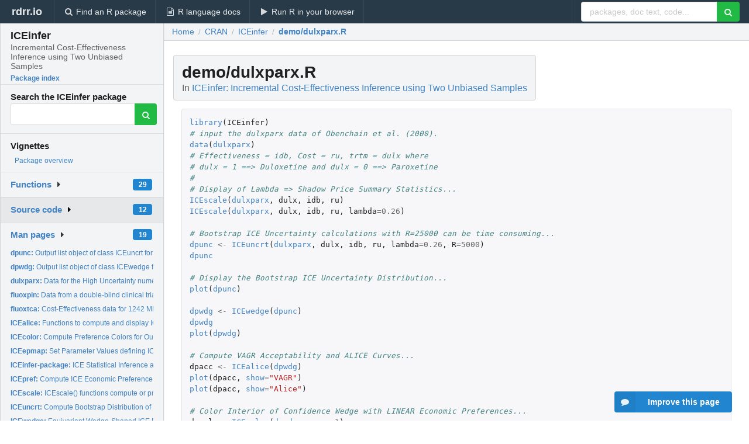

--- FILE ---
content_type: text/html; charset=utf-8
request_url: https://rdrr.io/cran/ICEinfer/src/demo/dulxparx.R
body_size: 32361
content:


<!DOCTYPE html>
<html lang="en">
  <head>
    <meta charset="utf-8">
    
    <script async src="https://www.googletagmanager.com/gtag/js?id=G-LRSBGK4Q35"></script>
<script>
  window.dataLayer = window.dataLayer || [];
  function gtag(){dataLayer.push(arguments);}
  gtag('js', new Date());

  gtag('config', 'G-LRSBGK4Q35');
</script>

    <meta http-equiv="X-UA-Compatible" content="IE=edge">
    <meta name="viewport" content="width=device-width, initial-scale=1, minimum-scale=1">
    <meta property="og:title" content="ICEinfer source: demo/dulxparx.R" />
    
      <meta name="description" content="demo/dulxparx.R defines the following functions: ">
      <meta property="og:description" content="demo/dulxparx.R defines the following functions: "/>
    

    <link rel="icon" href="/favicon.ico">

    <link rel="canonical" href="https://rdrr.io/cran/ICEinfer/src/demo/dulxparx.R" />

    <link rel="search" type="application/opensearchdescription+xml" title="R Package Documentation" href="/opensearch.xml" />

    <!-- Hello from va2  -->

    <title>ICEinfer source: demo/dulxparx.R</title>

    <!-- HTML5 shim and Respond.js IE8 support of HTML5 elements and media queries -->
    <!--[if lt IE 9]>
      <script src="https://oss.maxcdn.com/html5shiv/3.7.2/html5shiv.min.js"></script>
      <script src="https://oss.maxcdn.com/respond/1.4.2/respond.min.js"></script>
    <![endif]-->

    
      
      
<link rel="stylesheet" href="/static/CACHE/css/dd7eaddf7db3.css" type="text/css" />

    

    
  <style>
    .hll { background-color: #ffffcc }
.pyg-c { color: #408080; font-style: italic } /* Comment */
.pyg-err { border: 1px solid #FF0000 } /* Error */
.pyg-k { color: #008000; font-weight: bold } /* Keyword */
.pyg-o { color: #666666 } /* Operator */
.pyg-ch { color: #408080; font-style: italic } /* Comment.Hashbang */
.pyg-cm { color: #408080; font-style: italic } /* Comment.Multiline */
.pyg-cp { color: #BC7A00 } /* Comment.Preproc */
.pyg-cpf { color: #408080; font-style: italic } /* Comment.PreprocFile */
.pyg-c1 { color: #408080; font-style: italic } /* Comment.Single */
.pyg-cs { color: #408080; font-style: italic } /* Comment.Special */
.pyg-gd { color: #A00000 } /* Generic.Deleted */
.pyg-ge { font-style: italic } /* Generic.Emph */
.pyg-gr { color: #FF0000 } /* Generic.Error */
.pyg-gh { color: #000080; font-weight: bold } /* Generic.Heading */
.pyg-gi { color: #00A000 } /* Generic.Inserted */
.pyg-go { color: #888888 } /* Generic.Output */
.pyg-gp { color: #000080; font-weight: bold } /* Generic.Prompt */
.pyg-gs { font-weight: bold } /* Generic.Strong */
.pyg-gu { color: #800080; font-weight: bold } /* Generic.Subheading */
.pyg-gt { color: #0044DD } /* Generic.Traceback */
.pyg-kc { color: #008000; font-weight: bold } /* Keyword.Constant */
.pyg-kd { color: #008000; font-weight: bold } /* Keyword.Declaration */
.pyg-kn { color: #008000; font-weight: bold } /* Keyword.Namespace */
.pyg-kp { color: #008000 } /* Keyword.Pseudo */
.pyg-kr { color: #008000; font-weight: bold } /* Keyword.Reserved */
.pyg-kt { color: #B00040 } /* Keyword.Type */
.pyg-m { color: #666666 } /* Literal.Number */
.pyg-s { color: #BA2121 } /* Literal.String */
.pyg-na { color: #7D9029 } /* Name.Attribute */
.pyg-nb { color: #008000 } /* Name.Builtin */
.pyg-nc { color: #0000FF; font-weight: bold } /* Name.Class */
.pyg-no { color: #880000 } /* Name.Constant */
.pyg-nd { color: #AA22FF } /* Name.Decorator */
.pyg-ni { color: #999999; font-weight: bold } /* Name.Entity */
.pyg-ne { color: #D2413A; font-weight: bold } /* Name.Exception */
.pyg-nf { color: #0000FF } /* Name.Function */
.pyg-nl { color: #A0A000 } /* Name.Label */
.pyg-nn { color: #0000FF; font-weight: bold } /* Name.Namespace */
.pyg-nt { color: #008000; font-weight: bold } /* Name.Tag */
.pyg-nv { color: #19177C } /* Name.Variable */
.pyg-ow { color: #AA22FF; font-weight: bold } /* Operator.Word */
.pyg-w { color: #bbbbbb } /* Text.Whitespace */
.pyg-mb { color: #666666 } /* Literal.Number.Bin */
.pyg-mf { color: #666666 } /* Literal.Number.Float */
.pyg-mh { color: #666666 } /* Literal.Number.Hex */
.pyg-mi { color: #666666 } /* Literal.Number.Integer */
.pyg-mo { color: #666666 } /* Literal.Number.Oct */
.pyg-sa { color: #BA2121 } /* Literal.String.Affix */
.pyg-sb { color: #BA2121 } /* Literal.String.Backtick */
.pyg-sc { color: #BA2121 } /* Literal.String.Char */
.pyg-dl { color: #BA2121 } /* Literal.String.Delimiter */
.pyg-sd { color: #BA2121; font-style: italic } /* Literal.String.Doc */
.pyg-s2 { color: #BA2121 } /* Literal.String.Double */
.pyg-se { color: #BB6622; font-weight: bold } /* Literal.String.Escape */
.pyg-sh { color: #BA2121 } /* Literal.String.Heredoc */
.pyg-si { color: #BB6688; font-weight: bold } /* Literal.String.Interpol */
.pyg-sx { color: #008000 } /* Literal.String.Other */
.pyg-sr { color: #BB6688 } /* Literal.String.Regex */
.pyg-s1 { color: #BA2121 } /* Literal.String.Single */
.pyg-ss { color: #19177C } /* Literal.String.Symbol */
.pyg-bp { color: #008000 } /* Name.Builtin.Pseudo */
.pyg-fm { color: #0000FF } /* Name.Function.Magic */
.pyg-vc { color: #19177C } /* Name.Variable.Class */
.pyg-vg { color: #19177C } /* Name.Variable.Global */
.pyg-vi { color: #19177C } /* Name.Variable.Instance */
.pyg-vm { color: #19177C } /* Name.Variable.Magic */
.pyg-il { color: #666666 } /* Literal.Number.Integer.Long */
  </style>


    
  </head>

  <body>
    <div class="ui darkblue top fixed inverted menu" role="navigation" itemscope itemtype="http://www.schema.org/SiteNavigationElement" style="height: 40px; z-index: 1000;">
      <a class="ui header item " href="/">rdrr.io<!-- <small>R Package Documentation</small>--></a>
      <a class='ui item ' href="/find/" itemprop="url"><i class='search icon'></i><span itemprop="name">Find an R package</span></a>
      <a class='ui item ' href="/r/" itemprop="url"><i class='file text outline icon'></i> <span itemprop="name">R language docs</span></a>
      <a class='ui item ' href="/snippets/" itemprop="url"><i class='play icon'></i> <span itemprop="name">Run R in your browser</span></a>

      <div class='right menu'>
        <form class='item' method='GET' action='/search'>
          <div class='ui right action input'>
            <input type='text' placeholder='packages, doc text, code...' size='24' name='q'>
            <button type="submit" class="ui green icon button"><i class='search icon'></i></button>
          </div>
        </form>
      </div>
    </div>

    
  



<div style='width: 280px; top: 24px; position: absolute;' class='ui vertical menu only-desktop bg-grey'>
  <a class='header  item' href='/cran/ICEinfer/' style='padding-bottom: 4px'>
    <h3 class='ui header' style='margin-bottom: 4px'>
      ICEinfer
      <div class='sub header'>Incremental Cost-Effectiveness Inference using Two Unbiased Samples</div>
    </h3>
    <small style='padding: 0 0 16px 0px' class='fakelink'>Package index</small>
  </a>

  <form class='item' method='GET' action='/search'>
    <div class='sub header' style='margin-bottom: 4px'>Search the ICEinfer package</div>
    <div class='ui action input' style='padding-right: 32px'>
      <input type='hidden' name='package' value='ICEinfer'>
      <input type='hidden' name='repo' value='cran'>
      <input type='text' placeholder='' name='q'>
      <button type="submit" class="ui green icon button">
        <i class="search icon"></i>
      </button>
    </div>
  </form>

  
    <div class='header item' style='padding-bottom: 7px'>Vignettes</div>
    <small>
      <ul class='fakelist'>
        
          <li>
            <a href='/cran/ICEinfer/man/ICEinfer-package.html'>
              Package overview
              
            </a>
          </li>
        
      </ul>
    </small>
  

  <div class='ui floating dropdown item finder '>
  <b><a href='/cran/ICEinfer/api/'>Functions</a></b> <div class='ui blue label'>29</div>
  <i class='caret right icon'></i>
  
  
  
</div>

  <div class='ui floating dropdown item finder active'>
  <b><a href='/cran/ICEinfer/f/'>Source code</a></b> <div class='ui blue label'>12</div>
  <i class='caret right icon'></i>
  
  
  
</div>

  <div class='ui floating dropdown item finder '>
  <b><a href='/cran/ICEinfer/man/'>Man pages</a></b> <div class='ui blue label'>19</div>
  <i class='caret right icon'></i>
  
    <small>
      <ul style='list-style-type: none; margin: 12px auto 0; line-height: 2.0; padding-left: 0px; padding-bottom: 8px;'>
        
          <li style='white-space: nowrap; text-overflow: clip; overflow: hidden;'><a href='/cran/ICEinfer/man/dpunc.html'><b>dpunc: </b>Output list object of class ICEuncrt for the High Uncertainty...</a></li>
        
          <li style='white-space: nowrap; text-overflow: clip; overflow: hidden;'><a href='/cran/ICEinfer/man/dpwdg.html'><b>dpwdg: </b>Output list object of class ICEwedge for the High Uncertainty...</a></li>
        
          <li style='white-space: nowrap; text-overflow: clip; overflow: hidden;'><a href='/cran/ICEinfer/man/dulxparx.html'><b>dulxparx: </b>Data for the High Uncertainty numerical example of Obenchain...</a></li>
        
          <li style='white-space: nowrap; text-overflow: clip; overflow: hidden;'><a href='/cran/ICEinfer/man/fluoxpin.html'><b>fluoxpin: </b>Data from a double-blind clinical trial comparing fluoxetine...</a></li>
        
          <li style='white-space: nowrap; text-overflow: clip; overflow: hidden;'><a href='/cran/ICEinfer/man/fluoxtca.html'><b>fluoxtca: </b>Cost-Effectiveness data for 1242 MDD patients from...</a></li>
        
          <li style='white-space: nowrap; text-overflow: clip; overflow: hidden;'><a href='/cran/ICEinfer/man/ICEalice.html'><b>ICEalice: </b>Functions to compute and display ICE Acceptability Curves</a></li>
        
          <li style='white-space: nowrap; text-overflow: clip; overflow: hidden;'><a href='/cran/ICEinfer/man/ICEcolor.html'><b>ICEcolor: </b>Compute Preference Colors for Outcomes within a Bootstrap...</a></li>
        
          <li style='white-space: nowrap; text-overflow: clip; overflow: hidden;'><a href='/cran/ICEinfer/man/ICEepmap.html'><b>ICEepmap: </b>Set Parameter Values defining ICE Economic Preference Maps</a></li>
        
          <li style='white-space: nowrap; text-overflow: clip; overflow: hidden;'><a href='/cran/ICEinfer/man/ICEinfer-package.html'><b>ICEinfer-package: </b>ICE Statistical Inference and Economic Preference Variation</a></li>
        
          <li style='white-space: nowrap; text-overflow: clip; overflow: hidden;'><a href='/cran/ICEinfer/man/ICEpref.html'><b>ICEpref: </b>Compute ICE Economic Preference Scores from Numeric Cost and...</a></li>
        
          <li style='white-space: nowrap; text-overflow: clip; overflow: hidden;'><a href='/cran/ICEinfer/man/ICEscale.html'><b>ICEscale: </b>ICEscale() functions compute or print ICE Statistical...</a></li>
        
          <li style='white-space: nowrap; text-overflow: clip; overflow: hidden;'><a href='/cran/ICEinfer/man/ICEuncrt.html'><b>ICEuncrt: </b>Compute Bootstrap Distribution of ICE Uncertainty for given...</a></li>
        
          <li style='white-space: nowrap; text-overflow: clip; overflow: hidden;'><a href='/cran/ICEinfer/man/ICEwedge.html'><b>ICEwedge: </b>Equivariant Wedge-Shaped ICE Region with Confidence Level...</a></li>
        
          <li style='white-space: nowrap; text-overflow: clip; overflow: hidden;'><a href='/cran/ICEinfer/man/internal.html'><b>internal: </b>Internal ICEinfer Functions.</a></li>
        
          <li style='white-space: nowrap; text-overflow: clip; overflow: hidden;'><a href='/cran/ICEinfer/man/plot.ICEcolor.html'><b>plot.ICEcolor: </b>Display Economic Preferences for ICE Outcomes within a...</a></li>
        
          <li style='white-space: nowrap; text-overflow: clip; overflow: hidden;'><a href='/cran/ICEinfer/man/plot.ICEepmap.html'><b>plot.ICEepmap: </b>Display Indifference Curves on a standardized ICE Economic...</a></li>
        
          <li style='white-space: nowrap; text-overflow: clip; overflow: hidden;'><a href='/cran/ICEinfer/man/plot.ICEuncrt.html'><b>plot.ICEuncrt: </b>Display Scatter for a possibly Transformed Bootstrap...</a></li>
        
          <li style='white-space: nowrap; text-overflow: clip; overflow: hidden;'><a href='/cran/ICEinfer/man/print.ICEuncrt.html'><b>print.ICEuncrt: </b>Summary Statistics for a possibly Transformed Bootstrap...</a></li>
        
          <li style='white-space: nowrap; text-overflow: clip; overflow: hidden;'><a href='/cran/ICEinfer/man/sepsis.html'><b>sepsis: </b>Artificial data.frame of 7 characteristics of patients...</a></li>
        
        <li style='padding-top: 4px; padding-bottom: 0;'><a href='/cran/ICEinfer/man/'><b>Browse all...</b></a></li>
      </ul>
    </small>
  
  
  
</div>


  

  
</div>



  <div class='desktop-pad' id='body-content'>
    <div class='ui fluid container bc-row'>
      <div class='ui breadcrumb' itemscope itemtype="http://schema.org/BreadcrumbList">
        <a class='section' href="/">Home</a>

        <div class='divider'> / </div>

        <span itemprop="itemListElement" itemscope itemtype="http://schema.org/ListItem">
          <a class='section' itemscope itemtype="http://schema.org/Thing" itemprop="item" id="https://rdrr.io/all/cran/" href="/all/cran/">
            <span itemprop="name">CRAN</span>
          </a>
          <meta itemprop="position" content="1" />
        </span>

        <div class='divider'> / </div>

        <span itemprop="itemListElement" itemscope itemtype="http://schema.org/ListItem">
          <a class='section' itemscope itemtype="http://schema.org/Thing" itemprop="item" id="https://rdrr.io/cran/ICEinfer/" href="/cran/ICEinfer/">
            <span itemprop="name">ICEinfer</span>
          </a>
          <meta itemprop="position" content="2" />
        </span>

        <div class='divider'> / </div>

        <span itemprop="itemListElement" itemscope itemtype="http://schema.org/ListItem" class="active section">
          <a class='active section' itemscope itemtype="http://schema.org/Thing" itemprop="item" id="https://rdrr.io/cran/ICEinfer/src/demo/dulxparx.R" href="https://rdrr.io/cran/ICEinfer/src/demo/dulxparx.R">
            <span itemprop="name">demo/dulxparx.R</span>
          </a>
          <meta itemprop="position" content="3" />
        </span>
      </div>
    </div>

    <div class="ui fluid container" style='padding: 0px 16px'>
      
        <div class='only-desktop' style='float: right; width: 300px; height: 600px;'><ins class="adsbygoogle"
style="display:block;min-width:120px;max-width:300px;width:100%;height:600px"
data-ad-client="ca-pub-6535703173049909"
data-ad-slot="9724778181"
data-ad-format="vertical"></ins></div>
      
      <h1 class='ui block header fit-content'>demo/dulxparx.R
        <div class='sub header'>In <a href='/cran/ICEinfer/'>ICEinfer: Incremental Cost-Effectiveness Inference using Two Unbiased Samples</a>
      </h1>

      

      

      <div class="highlight"><pre style="word-wrap: break-word; white-space: pre-wrap;"><span></span><span class="pyg-nf"><a id="sym-library" class="mini-popup" href="/r/base/library.html" data-mini-url="/r/base/library.minihtml">library</a></span><span class="pyg-p">(</span><span class="pyg-n">ICEinfer</span><span class="pyg-p">)</span>
<span class="pyg-c1"># input the dulxparx data of Obenchain et al. (2000).</span>
<span class="pyg-nf"><a id="sym-data" class="mini-popup" href="/r/utils/data.html" data-mini-url="/r/utils/data.minihtml">data</a></span><span class="pyg-p">(</span><span class="pyg-n"><a id="sym-dulxparx" class="mini-popup" href="/cran/ICEinfer/man/dulxparx.html" data-mini-url="/cran/ICEinfer/man/dulxparx.minihtml">dulxparx</a></span><span class="pyg-p">)</span>
<span class="pyg-c1"># Effectiveness = idb, Cost = ru, trtm = dulx where</span>
<span class="pyg-c1"># dulx = 1 ==&gt; Duloxetine and dulx = 0 ==&gt; Paroxetine</span>
<span class="pyg-c1">#</span>
<span class="pyg-c1"># Display of Lambda =&gt; Shadow Price Summary Statistics...</span>
<span class="pyg-nf"><a id="sym-ICEscale" class="mini-popup" href="/cran/ICEinfer/man/ICEscale.html" data-mini-url="/cran/ICEinfer/man/ICEscale.minihtml">ICEscale</a></span><span class="pyg-p">(</span><span class="pyg-n"><a id="sym-dulxparx" class="mini-popup" href="/cran/ICEinfer/man/dulxparx.html" data-mini-url="/cran/ICEinfer/man/dulxparx.minihtml">dulxparx</a></span><span class="pyg-p">,</span> <span class="pyg-n">dulx</span><span class="pyg-p">,</span> <span class="pyg-n">idb</span><span class="pyg-p">,</span> <span class="pyg-n">ru</span><span class="pyg-p">)</span>
<span class="pyg-nf"><a id="sym-ICEscale" class="mini-popup" href="/cran/ICEinfer/man/ICEscale.html" data-mini-url="/cran/ICEinfer/man/ICEscale.minihtml">ICEscale</a></span><span class="pyg-p">(</span><span class="pyg-n"><a id="sym-dulxparx" class="mini-popup" href="/cran/ICEinfer/man/dulxparx.html" data-mini-url="/cran/ICEinfer/man/dulxparx.minihtml">dulxparx</a></span><span class="pyg-p">,</span> <span class="pyg-n">dulx</span><span class="pyg-p">,</span> <span class="pyg-n">idb</span><span class="pyg-p">,</span> <span class="pyg-n">ru</span><span class="pyg-p">,</span> <span class="pyg-n">lambda</span><span class="pyg-o">=</span><span class="pyg-m">0.26</span><span class="pyg-p">)</span>

<span class="pyg-c1"># Bootstrap ICE Uncertainty calculations with R=25000 can be time consuming...</span>
<span class="pyg-n"><a id="sym-dpunc" class="mini-popup" href="/cran/ICEinfer/man/dpunc.html" data-mini-url="/cran/ICEinfer/man/dpunc.minihtml">dpunc</a></span> <span class="pyg-o">&lt;-</span> <span class="pyg-nf"><a id="sym-ICEuncrt" class="mini-popup" href="/cran/ICEinfer/man/ICEuncrt.html" data-mini-url="/cran/ICEinfer/man/ICEuncrt.minihtml">ICEuncrt</a></span><span class="pyg-p">(</span><span class="pyg-n"><a id="sym-dulxparx" class="mini-popup" href="/cran/ICEinfer/man/dulxparx.html" data-mini-url="/cran/ICEinfer/man/dulxparx.minihtml">dulxparx</a></span><span class="pyg-p">,</span> <span class="pyg-n">dulx</span><span class="pyg-p">,</span> <span class="pyg-n">idb</span><span class="pyg-p">,</span> <span class="pyg-n">ru</span><span class="pyg-p">,</span> <span class="pyg-n">lambda</span><span class="pyg-o">=</span><span class="pyg-m">0.26</span><span class="pyg-p">,</span> <span class="pyg-n">R</span><span class="pyg-o">=</span><span class="pyg-m">5000</span><span class="pyg-p">)</span>
<span class="pyg-n"><a id="sym-dpunc" class="mini-popup" href="/cran/ICEinfer/man/dpunc.html" data-mini-url="/cran/ICEinfer/man/dpunc.minihtml">dpunc</a></span>

<span class="pyg-c1"># Display the Bootstrap ICE Uncertainty Distribution...</span>
<span class="pyg-nf"><a id="sym-plot" class="mini-popup" href="/r/base/plot.html" data-mini-url="/r/base/plot.minihtml">plot</a></span><span class="pyg-p">(</span><span class="pyg-n"><a id="sym-dpunc" class="mini-popup" href="/cran/ICEinfer/man/dpunc.html" data-mini-url="/cran/ICEinfer/man/dpunc.minihtml">dpunc</a></span><span class="pyg-p">)</span>

<span class="pyg-n"><a id="sym-dpwdg" class="mini-popup" href="/cran/ICEinfer/man/dpwdg.html" data-mini-url="/cran/ICEinfer/man/dpwdg.minihtml">dpwdg</a></span> <span class="pyg-o">&lt;-</span> <span class="pyg-nf"><a id="sym-ICEwedge" class="mini-popup" href="/cran/ICEinfer/man/ICEwedge.html" data-mini-url="/cran/ICEinfer/man/ICEwedge.minihtml">ICEwedge</a></span><span class="pyg-p">(</span><span class="pyg-n"><a id="sym-dpunc" class="mini-popup" href="/cran/ICEinfer/man/dpunc.html" data-mini-url="/cran/ICEinfer/man/dpunc.minihtml">dpunc</a></span><span class="pyg-p">)</span>
<span class="pyg-n"><a id="sym-dpwdg" class="mini-popup" href="/cran/ICEinfer/man/dpwdg.html" data-mini-url="/cran/ICEinfer/man/dpwdg.minihtml">dpwdg</a></span>
<span class="pyg-nf"><a id="sym-plot" class="mini-popup" href="/r/base/plot.html" data-mini-url="/r/base/plot.minihtml">plot</a></span><span class="pyg-p">(</span><span class="pyg-n"><a id="sym-dpwdg" class="mini-popup" href="/cran/ICEinfer/man/dpwdg.html" data-mini-url="/cran/ICEinfer/man/dpwdg.minihtml">dpwdg</a></span><span class="pyg-p">)</span>

<span class="pyg-c1"># Compute VAGR Acceptability and ALICE Curves...</span>
<span class="pyg-n">dpacc</span> <span class="pyg-o">&lt;-</span> <span class="pyg-nf"><a id="sym-ICEalice" class="mini-popup" href="/cran/ICEinfer/man/ICEalice.html" data-mini-url="/cran/ICEinfer/man/ICEalice.minihtml">ICEalice</a></span><span class="pyg-p">(</span><span class="pyg-n"><a id="sym-dpwdg" class="mini-popup" href="/cran/ICEinfer/man/dpwdg.html" data-mini-url="/cran/ICEinfer/man/dpwdg.minihtml">dpwdg</a></span><span class="pyg-p">)</span>
<span class="pyg-nf"><a id="sym-plot" class="mini-popup" href="/r/base/plot.html" data-mini-url="/r/base/plot.minihtml">plot</a></span><span class="pyg-p">(</span><span class="pyg-n">dpacc</span><span class="pyg-p">,</span> <span class="pyg-n"><a id="sym-show" class="mini-popup" href="/r/methods/show.html" data-mini-url="/r/methods/show.minihtml">show</a></span><span class="pyg-o">=</span><span class="pyg-s">&quot;VAGR&quot;</span><span class="pyg-p">)</span>
<span class="pyg-nf"><a id="sym-plot" class="mini-popup" href="/r/base/plot.html" data-mini-url="/r/base/plot.minihtml">plot</a></span><span class="pyg-p">(</span><span class="pyg-n">dpacc</span><span class="pyg-p">,</span> <span class="pyg-n"><a id="sym-show" class="mini-popup" href="/r/methods/show.html" data-mini-url="/r/methods/show.minihtml">show</a></span><span class="pyg-o">=</span><span class="pyg-s">&quot;Alice&quot;</span><span class="pyg-p">)</span>

<span class="pyg-c1"># Color Interior of Confidence Wedge with LINEAR Economic Preferences...</span>
<span class="pyg-n">dpcol</span> <span class="pyg-o">&lt;-</span> <span class="pyg-nf"><a id="sym-ICEcolor" class="mini-popup" href="/cran/ICEinfer/man/ICEcolor.html" data-mini-url="/cran/ICEinfer/man/ICEcolor.minihtml">ICEcolor</a></span><span class="pyg-p">(</span><span class="pyg-n"><a id="sym-dpwdg" class="mini-popup" href="/cran/ICEinfer/man/dpwdg.html" data-mini-url="/cran/ICEinfer/man/dpwdg.minihtml">dpwdg</a></span><span class="pyg-p">,</span> <span class="pyg-n"><a id="sym-gamma" class="mini-popup" href="/r/base/Special.html" data-mini-url="/r/base/Special.minihtml">gamma</a></span><span class="pyg-o">=</span><span class="pyg-m">1</span><span class="pyg-p">)</span>
<span class="pyg-nf"><a id="sym-plot" class="mini-popup" href="/r/base/plot.html" data-mini-url="/r/base/plot.minihtml">plot</a></span><span class="pyg-p">(</span><span class="pyg-n">dpcol</span><span class="pyg-p">,</span> <span class="pyg-n"><a id="sym-show" class="mini-popup" href="/r/methods/show.html" data-mini-url="/r/methods/show.minihtml">show</a></span><span class="pyg-o">=</span><span class="pyg-s">&quot;RBOW&quot;</span><span class="pyg-p">)</span>
<span class="pyg-nf"><a id="sym-plot" class="mini-popup" href="/r/base/plot.html" data-mini-url="/r/base/plot.minihtml">plot</a></span><span class="pyg-p">(</span><span class="pyg-n">dpcol</span><span class="pyg-p">,</span> <span class="pyg-n"><a id="sym-show" class="mini-popup" href="/r/methods/show.html" data-mini-url="/r/methods/show.minihtml">show</a></span><span class="pyg-o">=</span><span class="pyg-s">&quot;Hist&quot;</span><span class="pyg-p">)</span>

<span class="pyg-c1"># Increase Lambda and Recolor Confidence Wedge with NON-Linear Preferences...</span>
<span class="pyg-n">dpcol</span> <span class="pyg-o">&lt;-</span> <span class="pyg-nf"><a id="sym-ICEcolor" class="mini-popup" href="/cran/ICEinfer/man/ICEcolor.html" data-mini-url="/cran/ICEinfer/man/ICEcolor.minihtml">ICEcolor</a></span><span class="pyg-p">(</span><span class="pyg-n"><a id="sym-dpwdg" class="mini-popup" href="/cran/ICEinfer/man/dpwdg.html" data-mini-url="/cran/ICEinfer/man/dpwdg.minihtml">dpwdg</a></span><span class="pyg-p">,</span> <span class="pyg-n">lfact</span><span class="pyg-o">=</span><span class="pyg-m">10</span><span class="pyg-p">)</span>
<span class="pyg-nf"><a id="sym-plot" class="mini-popup" href="/r/base/plot.html" data-mini-url="/r/base/plot.minihtml">plot</a></span><span class="pyg-p">(</span><span class="pyg-n">dpcol</span><span class="pyg-p">,</span> <span class="pyg-n"><a id="sym-show" class="mini-popup" href="/r/methods/show.html" data-mini-url="/r/methods/show.minihtml">show</a></span><span class="pyg-o">=</span><span class="pyg-s">&quot;RBOW&quot;</span><span class="pyg-p">)</span>
<span class="pyg-nf"><a id="sym-plot" class="mini-popup" href="/r/base/plot.html" data-mini-url="/r/base/plot.minihtml">plot</a></span><span class="pyg-p">(</span><span class="pyg-n">dpcol</span><span class="pyg-p">,</span> <span class="pyg-n"><a id="sym-show" class="mini-popup" href="/r/methods/show.html" data-mini-url="/r/methods/show.minihtml">show</a></span><span class="pyg-o">=</span><span class="pyg-s">&quot;Hist&quot;</span><span class="pyg-p">)</span>
</pre></div>


      <div class='ui only-mobile fluid container' style='width: 320px; height: 100px;'><!-- rdrr-mobile-responsive -->
<ins class="adsbygoogle"
    style="display:block"
    data-ad-client="ca-pub-6535703173049909"
    data-ad-slot="4915028187"
    data-ad-format="auto"></ins></div>

      
  <h2 class='ui header'>Try the <a href="/cran/ICEinfer/">ICEinfer</a> package in your browser</h2>

  <div class='ui form'>
    <div class='field'>
      <textarea class="mousetrap snip-input" id="snip" rows='10' cols='80' style='width: 100%; font-size: 13px; font-family: Menlo,Monaco,Consolas,"Courier New",monospace !important' data-tag='snrub'>library(ICEinfer)

help(ICEinfer)</textarea>
    </div>
  </div>

  <div class='ui container'>
    <div class='column'>
      <button class='ui huge green fluid button snip-run' data-tag='snrub' type="button" id="run">Run</button>
    </div>
    <div class='column'>
      <p><strong>Any scripts or data that you put into this service are public.</strong></p>
    </div>

    <div class='ui icon warning message snip-spinner hidden' data-tag='snrub'>
      <i class='notched circle loading icon'></i>
      <div class='content'>
        <div class='header snip-status' data-tag='snrub'>Nothing</div>
      </div>
    </div>

    <pre class='highlight hidden snip-output' data-tag='snrub'></pre>
    <div class='snip-images hidden' data-tag='snrub'></div>
  </div>


      <small><a href="/cran/ICEinfer/">ICEinfer documentation</a> built on Oct. 23, 2020, 8:31 p.m.</small>

    </div>
    
    
<div class="ui inverted darkblue vertical footer segment" style='margin-top: 16px; padding: 32px;'>
  <div class="ui center aligned container">
    <div class="ui stackable inverted divided three column centered grid">
      <div class="five wide column">
        <h4 class="ui inverted header">R Package Documentation</h4>
        <div class='ui inverted link list'>
          <a class='item' href='/'>rdrr.io home</a>
          <a class='item' href='/r/'>R language documentation</a>
          <a class='item' href='/snippets/'>Run R code online</a>
        </div>
      </div>
      <div class="five wide column">
        <h4 class="ui inverted header">Browse R Packages</h4>
        <div class='ui inverted link list'>
          <a class='item' href='/all/cran/'>CRAN packages</a>
          <a class='item' href='/all/bioc/'>Bioconductor packages</a>
          <a class='item' href='/all/rforge/'>R-Forge packages</a>
          <a class='item' href='/all/github/'>GitHub packages</a>
        </div>
      </div>
      <div class="five wide column">
        <h4 class="ui inverted header">We want your feedback!</h4>
        <small>Note that we can't provide technical support on individual packages. You should contact the package authors for that.</small>
        <div class='ui inverted link list'>
          <a class='item' href="https://twitter.com/intent/tweet?screen_name=rdrrHQ">
            <div class='ui large icon label twitter-button-colour'>
              <i class='whiteish twitter icon'></i> Tweet to @rdrrHQ
            </div>
          </a>

          <a class='item' href="https://github.com/rdrr-io/rdrr-issues/issues">
            <div class='ui large icon label github-button-colour'>
              <i class='whiteish github icon'></i> GitHub issue tracker
            </div>
          </a>

          <a class='item' href="mailto:ian@mutexlabs.com">
            <div class='ui teal large icon label'>
              <i class='whiteish mail outline icon'></i> ian@mutexlabs.com
            </div>
          </a>

          <a class='item' href="https://ianhowson.com">
            <div class='ui inverted large image label'>
              <img class='ui avatar image' src='/static/images/ianhowson32.png'> <span class='whiteish'>Personal blog</span>
            </div>
          </a>
        </div>
      </div>
    </div>
  </div>

  
  <br />
  <div class='only-mobile' style='min-height: 120px'>
    &nbsp;
  </div>
</div>

  </div>


    <!-- suggestions button -->
    <div style='position: fixed; bottom: 2%; right: 2%; z-index: 1000;'>
      <div class="ui raised segment surveyPopup" style='display:none'>
  <div class="ui large header">What can we improve?</div>

  <div class='content'>
    <div class="ui form">
      <div class="field">
        <button class='ui fluid button surveyReasonButton'>The page or its content looks wrong</button>
      </div>

      <div class="field">
        <button class='ui fluid button surveyReasonButton'>I can't find what I'm looking for</button>
      </div>

      <div class="field">
        <button class='ui fluid button surveyReasonButton'>I have a suggestion</button>
      </div>

      <div class="field">
        <button class='ui fluid button surveyReasonButton'>Other</button>
      </div>

      <div class="field">
        <label>Extra info (optional)</label>
        <textarea class='surveyText' rows='3' placeholder="Please enter more detail, if you like. Leave your email address if you'd like us to get in contact with you."></textarea>
      </div>

      <div class='ui error message surveyError' style='display: none'></div>

      <button class='ui large fluid green disabled button surveySubmitButton'>Submit</button>
    </div>
  </div>
</div>

      <button class='ui blue labeled icon button surveyButton only-desktop' style='display: none; float: right;'><i class="comment icon"></i> Improve this page</button>
      
    </div>

    
      <script async src="//pagead2.googlesyndication.com/pagead/js/adsbygoogle.js"></script>
    

    
  


    <div class="ui modal snippetsModal">
  <div class="header">
    Embedding an R snippet on your website
  </div>
  <div class="content">
    <div class="description">
      <p>Add the following code to your website.</p>

      <p>
        <textarea class='codearea snippetEmbedCode' rows='5' style="font-family: Consolas,Monaco,'Andale Mono',monospace;">REMOVE THIS</textarea>
        <button class='ui blue button copyButton' data-clipboard-target='.snippetEmbedCode'>Copy to clipboard</button>
      </p>

      <p>For more information on customizing the embed code, read <a href='/snippets/embedding/'>Embedding Snippets</a>.</p>
    </div>
  </div>
  <div class="actions">
    <div class="ui button">Close</div>
  </div>
</div>

    
    <script type="text/javascript" src="/static/CACHE/js/73d0b6f91493.js"></script>

    
    <script type="text/javascript" src="/static/CACHE/js/484b2a9a799d.js"></script>

    
    <script type="text/javascript" src="/static/CACHE/js/4f8010c72628.js"></script>

    
  

<script type="text/javascript">$(document).ready(function(){$('.snip-run').click(runClicked);var key='ctrl+enter';var txt=' (Ctrl-Enter)';if(navigator&&navigator.platform&&navigator.platform.startsWith&&navigator.platform.startsWith('Mac')){key='command+enter';txt=' (Cmd-Enter)';}
$('.snip-run').text('Run '+txt);Mousetrap.bind(key,function(e){if($('.snip-run').hasClass('disabled')){return;}
var faketarget=$('.snip-run')[0]
runClicked({currentTarget:faketarget});});});</script>



    
  
<link rel="stylesheet" href="/static/CACHE/css/dd7eaddf7db3.css" type="text/css" />



    <link rel="stylesheet" href="//fonts.googleapis.com/css?family=Open+Sans:400,400italic,600,600italic,800,800italic">
    <link rel="stylesheet" href="//fonts.googleapis.com/css?family=Oswald:400,300,700">
  </body>
</html>


--- FILE ---
content_type: text/html; charset=utf-8
request_url: https://www.google.com/recaptcha/api2/aframe
body_size: 262
content:
<!DOCTYPE HTML><html><head><meta http-equiv="content-type" content="text/html; charset=UTF-8"></head><body><script nonce="lF5710f1bTVsEDvmoSgpTg">/** Anti-fraud and anti-abuse applications only. See google.com/recaptcha */ try{var clients={'sodar':'https://pagead2.googlesyndication.com/pagead/sodar?'};window.addEventListener("message",function(a){try{if(a.source===window.parent){var b=JSON.parse(a.data);var c=clients[b['id']];if(c){var d=document.createElement('img');d.src=c+b['params']+'&rc='+(localStorage.getItem("rc::a")?sessionStorage.getItem("rc::b"):"");window.document.body.appendChild(d);sessionStorage.setItem("rc::e",parseInt(sessionStorage.getItem("rc::e")||0)+1);localStorage.setItem("rc::h",'1769411768569');}}}catch(b){}});window.parent.postMessage("_grecaptcha_ready", "*");}catch(b){}</script></body></html>